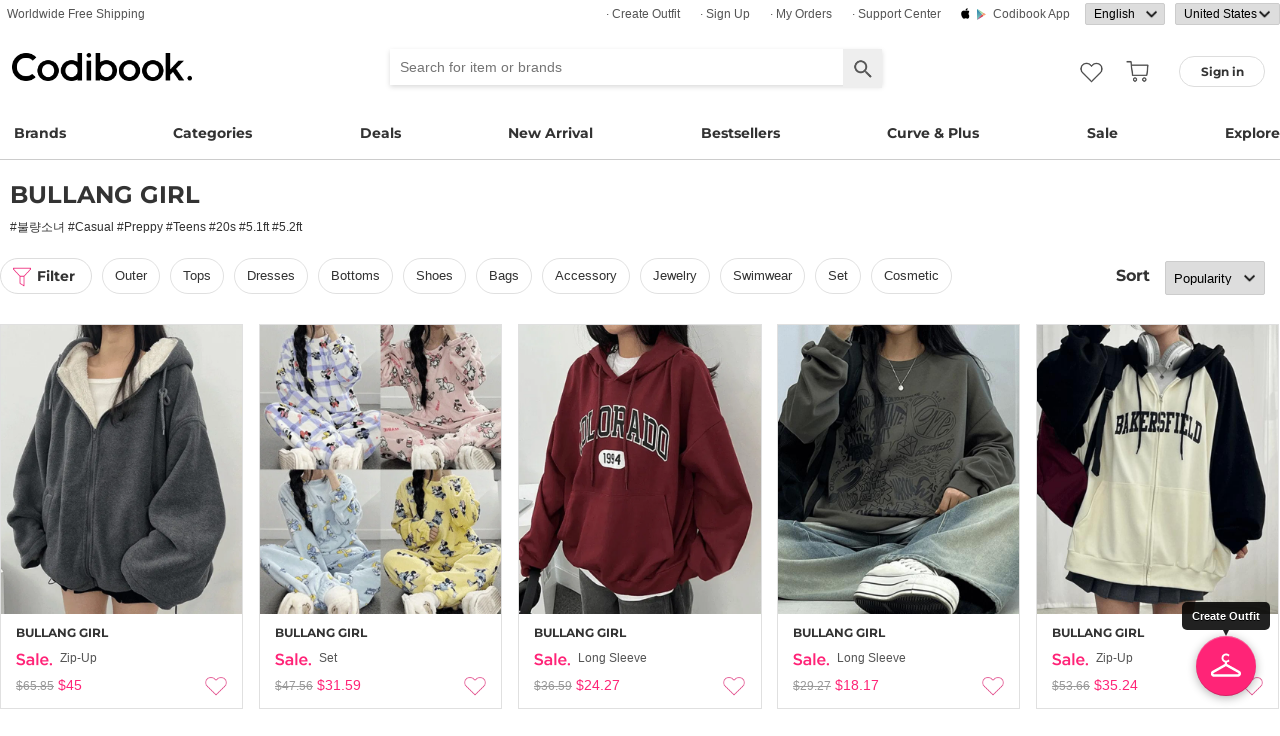

--- FILE ---
content_type: text/html; charset=utf-8
request_url: https://codibook.net/product/BULLANG-GIRL
body_size: 9081
content:
<!DOCTYPE html><html lang="en"><head><title>BULLANG GIRL - Codibook.</title><meta charset="utf-8"><meta name="mobile-web-app-capable" content="yes"><meta http-equiv="X-UA-Compatible" content="IE=Edge"><meta name="naver-site-verification" content="18719379b51c73ee7c31c971e20b790a9fc353fe"><meta name="google-site-verification" content="BsFUZ1hKjYHyB_VDABBEBiXivHyySYdg_a08JsSWPUM"><meta name="p:domain_verify" content="493125a21442a43c57618c5162746c79"><meta name="viewport" content="user-scalable=no, width=device-width, initial-scale=1.0"/><meta name="description" content="Shop BULLANG GIRL at Codibook. Discover the latest K-fashion &amp; K-beauty. Codibook gives you satisfying shopping experience. We ship worldwide."/><meta property="og:title" content="Codibook"/><meta property="og:image" content="https://s1.codibook.net/images/common/top_cover.png"/><meta property="og:description" content="CODIBOOK"/><meta property="al:android:url" content="codibook://"/><meta property="al:android:package" content="com.ydea.codibook"/><meta property="al:android:app_name" content="Codibook"/><meta property="al:ios:url" content="codibook://"/><meta property="al:ios:app_store_id" content="1052178370"/><meta property="al:ios:app_name" content="Codibook"/><link rel="alternate" href="codibook://"/><link rel="apple-touch-icon" href="https://s1.codibook.net/images/common/apple-touch-icon.png"><link rel="alternate" hreflang="ko" href="https://ko.codibook.net/items?brand_id=9"><link rel="alternate" hreflang="en" href="https://en.codibook.net/items?brand_id=9"><link rel="alternate" hreflang="ja" href="https://ja.codibook.net/items?brand_id=9"><link rel="alternate" hreflang="zh-tw" href="https://zh-tw.codibook.net/items?brand_id=9"><link rel="alternate" hreflang="zh-cn" href="https://zh-cn.codibook.net/items?brand_id=9"><link rel="alternate" hreflang="zh-hk" href="https://zh-hk.codibook.net/items?brand_id=9"><link rel="alternate" hreflang="x-default" href="https://codibook.net/items?brand_id=9"><link rel="canonical" href="https://codibook.net/items?brand_id=9"><link rel="preload" href="https://i4.codibook.net/static/webfonts/Montserrat/Montserrat-Bold.woff" as="font" type="font/woff" crossorigin=""><link rel="stylesheet" href="https://s1.codibook.net/aristo/style.min.css"><link rel="stylesheet" href="https://s1.codibook.net/components/flag-icon-css/css/flag-icon.min.css" media="none" onload="if(media!='all')media='all'"/><noscript><link rel="stylesheet" href="https://s1.codibook.net/components/flag-icon-css/css/flag-icon.min.css"/></noscript><link rel="stylesheet" href="https://s1.codibook.net/components/animate.css/animate.css" media="none" onload="if(media!='all')media='all'"/><noscript><link rel="stylesheet" href="https://s1.codibook.net/components/animate.css/animate.css"/></noscript><link rel="stylesheet" href="https://s1.codibook.net/components/jquery.scrollbar/jquery.scrollbar.css" media="none" onload="if(media!='all')media='all'"/><noscript><link rel="stylesheet" href="https://s1.codibook.net/components/jquery.scrollbar/jquery.scrollbar.css"/></noscript><link rel="stylesheet" href="https://s1.codibook.net/components/qtip2/jquery.qtip.css" media="none" onload="if(media!='all')media='all'"/><noscript><link rel="stylesheet" href="https://s1.codibook.net/components/qtip2/jquery.qtip.css"/></noscript><link rel="stylesheet" href="https://s1.codibook.net/css/base.css?b91d09db9cdb537c3a9ea1b312b4ace3"><script>var Codibook = {"env":"production","xrw":"","webViewClient":"","webViewUA":null,"isApp":false,"i18nLocale":"en","currency":"USD","timezoneOffset":-360,"suggestedLocale":"en","isAlphaUser":false,"isBetaUser":true,"shipping_country":"US","isAndroid":false,"isiOS":false,"optionalStaticURLBase":"https://s1.codibook.net","httpStatus":200,"method":"GET","originalUrl":"/product/BULLANG-GIRL","webview":false,"agent":{"isTablet":false,"mobile":false},"isiPhone":false,"isSafari":false,"appDownloadLink":"","viewMode":"page","temp_id":"temp:6ceecc6eaaef4cb9a52ac33103b6a3f7","naverpay":{"BUTTON_KEY":"4FC8F0E8-C06A-4826-880C-58BF0D182CC2"},"couponUsable":false,"viewData":{"shop_id":61},"i18nDomain":["ko.codibook.net","en.codibook.net","ja.codibook.net","zh-tw.codibook.net","zh-cn.codibook.net","zh-hk.codibook.net"],"done":{}};</script><script src="https://s1.codibook.net/js/base.lib.js?5d4e9dea0fb4a5a31388346216245797"></script><script>(function(w,d,s,l,i){w[l]=w[l]||[];w[l].push({'gtm.start':
new Date().getTime(),event:'gtm.js'});var f=d.getElementsByTagName(s)[0],
j=d.createElement(s),dl=l!='dataLayer'?'&l='+l:'';j.async=true;j.src=
'https://ua.codibook.net/gtm.js?id='+i+dl;f.parentNode.insertBefore(j,f);
})(window,document,'script','dataLayer','GTM-KHPNJTQ');</script><script>!function(f,b,e,v,n,t,s){if(f.fbq)return;n=f.fbq=function(){n.callMethod?
n.callMethod.apply(n,arguments):n.queue.push(arguments)};if(!f._fbq)f._fbq=n;
n.push=n;n.loaded=!0;n.version='2.0';n.queue=[];t=b.createElement(e);t.async=!0;
t.src=v;s=b.getElementsByTagName(e)[0];s.parentNode.insertBefore(t,s)}(window,
document,'script','//connect.facebook.net/en_US/fbevents.js');</script><script src="https://s1.codibook.net/js/essential.js?13d0320e79973734fac6d33901bc77db"></script><script src="https://s1.codibook.net/js/common.js?23b5cb301fe9889f8b35d33b89b589c3"></script><script src="https://s1.codibook.net/js/item_list.js?1d3856028dcdfb095b3e4b1d5470c101"></script></head><body class="mac"><div id="login"><div class="head">Sign in</div><div class="wrapper"><div class="form_wrapper"><form class="ui-form login" method="POST" action="/api/login?fallbackNoAjax=1"><div class="idpws"><input class="user_id text" name="user_id" type="text" autocomplete="username" placeholder="User ID or Email" title="User ID or Email"><input class="raw_password text" name="raw_password" type="password" autocomplete="current-password" placeholder="Password" title="Password"><input class="password" name="password" type="hidden"><input class="return_to" name="return_to" type="hidden"></div><div class="buttons"><input class="btn btn_join" type="submit" value="Sign in"></div><div class="join">Not registered yet?
<strong><a class="join" href="/join">Sign up</a></strong></div><div class="join">Forgot ID or password?
<strong><a class="find_pw" href="/findpw">Find account</a></strong></div><div class="non_login_order_history_notice join"><a class="btn btn_continue_as_guest non_login_order_history">Order detail for guest</a></div><div class="non_login_pay_notice join"><a class="btn btn_continue_as_guest non_login_pay">Continue as guest</a></div><div class="googlelogin"><a class="btn_google btn_externalLogin" href="/auth/google">Sign in with Google</a></div><div class="applelogin"><a class="btn_apple btn_externalLogin" href="/auth/apple">Sign in with Apple</a></div><div class="linelogin"><a class="btn_line btn_externalLogin" href="/auth/line">Sign in with LINE</a></div><div class="fblogin"><a class="btn_facebook btn_externalLogin" href="/auth/facebook">Sign in with Facebook</a></div></form></div></div></div><div id="validation"><div class="wrapper"><div class="form_wrapper"><div class="head">Enter verification code</div><form class="ui-form validation"><div><p>Please check your email for a message with your code. Your code is 4 numbers long.</p><p>We sent your code to: <strong id="email_sent_to"></strong></p><a class="modify_email">Modify email address</a><input class="verify_code text" name="verify_code" type="number" placeholder="Enter code" title="Enter code" autocomplete="off"><div class="join_notice code_notice"></div><button class="retry" disabled>Resend code</button></div><div class="buttons"><div class="submit"><input class="btn btn_join" type="submit" value="Verify email"></div></div></form></div></div></div><div id="find_pw_dialog_container"><div class="formpanel_dialog"><div class="title">Find account</div><div class="desc">The password reset URL will be sent to the email of your account.</div><form class="find_pw ui-form" action="/api/user/dummy/find_pw"><div class="content"><div class="row"><div class="label">Email</div><div class="input"><input class="email text" name="email" type="email" inputmode="email" autocomplete="email" style="width:150px"></div></div></div><div class="foot"><input class="btn" type="submit" value="Submit">
<input class="btn cancel" type="button" value="cancel"></div></form></div></div><div id="non_login_order_history_dialog_container"><div class="formpanel_dialog"><div class="title">Order detail for guest</div><div class="desc">The order id was provided to you by email when your order was placed.</div><form class="non_login_order_history ui-form" action="/order/history" method="post"><input class="name text" name="non_login" type="hidden" value="1"><div class="content"><div class="row"><div class="label">Order ID</div><div class="input"><input class="order_id text" name="order_id" type="text" autocomplete="off"></div></div><div class="row"><div class="label">Email</div><div class="input"><input class="name text" name="email" type="text" autocomplete="off"></div></div></div><div class="foot"><input class="btn" type="submit" value="Submit"></div></form></div></div><div id="modal_background_layer"></div><div id="fb-root"></div><div class="topBannerWrapper" id="top_banner_wrapper"><div class="topBanner" id="top_banner"><a href=""><div class="img" style="background-image:url(https://s1.codibook.net/images/banner/app_down_top_en.png)"></div></a><div class="close_left"></div></div></div><div class="topBannerWrapper" id="locale_suggestion_banner_wrapper" lang="en"><div class="topBanner" id="locale_suggestion_banner"><div class="text"><strong>Choose another language to see content specific to your location and shop online.</strong></div><div class="locale_select_options_wrapper"><select class="locale_select_options" autocomplete="off"><option value="ko">한국어</option><option value="en" selected>English</option><option value="ja">日本語</option><option value="zh-tw">繁體中文</option><option value="zh-cn">简体中文</option></select></div><div class="locale_select_button_wrapper"><a class="btn btn_submit" type="button">OK</a></div><div class="close"></div></div></div><div id="header"><div id="header_of_header_wrapper"><div id="header_of_header"><div class="btn_wrapper_left"><a href="/about/freeshipping">Worldwide Free Shipping</a></div><div class="btn_wrapper_right"><a class="create btn" href="/create">· Create Outfit</a><a class="join btn" href="/join">· Sign up</a><a class="order_history requireLogin nonLoginOrderHistory btn" href="/order/history">· My Orders</a><a class="cscenter btn" href="/cs_center">· Support Center</a><a class="app btn" href="/about_app">Codibook app</a><div class="lang_currency_selector_wrapper"><select class="lang selectLanguages" autocomplete="off"><option value="ko">한국어</option><option value="en" selected>English</option><option value="ja">日本語</option><option value="zh-tw">繁體中文</option><option value="zh-cn">简体中文</option></select><select class="shipping_country selectShippingCountry" autocomplete="off"><option value="US" selected>United States</option><option value="AU">Australia</option><option value="CA">Canada</option><option value="JP">Japan</option><option value="HK">Hong kong</option><option value="MO">Macao</option><option value="SG">Singapore</option><option value="TW">Taiwan</option><option value="GB">United Kingdom</option><option value="FR">France</option><option value="IT">Italy</option><option value="AT">Austria</option><option value="BE">Belgium</option><option value="BG">Bulgaria(rep)</option><option value="HR">Croatia</option><option value="CY">Cyprus</option><option value="CZ">Czech</option><option value="DK">Denmark</option><option value="EE">Estonia</option><option value="FI">Finland</option><option value="DE">Germany</option><option value="GR">Greece</option><option value="HU">Hungary(rep)</option><option value="IE">Ireland</option><option value="LV">Latvia</option><option value="LT">Lithuania</option><option value="LU">Luxembourg</option><option value="MY">Malaysia</option><option value="NL">Netherlands</option><option value="NZ">New Zealand</option><option value="NO">Norway</option><option value="PL">Poland(rep)</option><option value="PT">Portugal</option><option value="RO">Romania</option><option value="SK">Slovakia</option><option value="SI">Slovenia</option><option value="ES">Spain</option><option value="SE">Sweden</option><option value="CH">Switzerland</option><option value="VN">Vietnam</option><option value="ZM">Zambia</option></select></div></div></div></div><div id="header_wrapper"><a class="hamburger btn" href="#"></a><div class="title"><a href="/"><img alt="Codibook" src="https://s1.codibook.net/images/header/logo.png" width="140"></a></div><div class="logo"><a href="/">Codibook</a></div><div class="login btn_flat needLogin" tabIndex="0"><span>Sign in</span></div><a class="search_btn" href="/search/"></a><a class="requireLogin liked_btn" href="#"></a><form class="search_wrapper hide_for_mobile" action="/search/"><input class="search" id="autoComplete" type="text" list="keyword" inputmode="search" name="q" placeholder="Search for item or brands" autocomplete="off" value=""><input type="hidden" name="filter" value=""><input class="search_submit" type="submit" value=""></form><a class="cart empty" href="/cart"></a><div class="search_assist balloon"><div class="assisted_keyword_wrapper"><div class="history_wrapper"><div class="keyword_label">Recent Searches</div><div class="clear">Clear</div><div class="history_content"></div></div><div class="keyword_label">Popular Keyword</div><div class="content"></div></div></div></div><div id="main_menu_container"><div id="main_menu"><div class="main_menu brands"><a href="/brand">Brands</a></div><div class="brands balloon"></div><div class="main_menu categories"><a href="#">Categories</a></div><div class="categories balloon"><div class="category_menu"><a href="/items/?shop_id=167&amp;sort=recent" data-alter="Delight.">Delight.</a></div><div class="category_menu"><a href="/items/?pc=136" data-alter="outer">Outer</a></div><div class="category_menu"><a href="/items/?pc=140" data-alter="tops">Tops</a></div><div class="category_menu"><a href="/items/?pc=144" data-alter="bottoms">Bottoms</a></div><div class="category_menu"><a href="/items/?pc=142" data-alter="dress">Dress</a></div><div class="category_menu"><a href="/items/?pc=151" data-alter="shoes">Shoes</a></div><div class="category_menu"><a href="/items/?pc=149" data-alter="bags">Bags</a></div><div class="category_menu"><a href="/items/?pc=150" data-alter="accessories">Accessories</a></div><div class="category_menu"><a href="/items/?pc=39583" data-alter="jewelry">Jewelry</a></div><div class="category_menu"><a href="/items/?pc=155" data-alter="swimwear">Swimwear</a></div></div><div class="main_menu"><a href="/event" data-alter="deals">Deals</a></div><div class="main_menu"><a href="/items/?sort=recent&amp;orderable=1&amp;featured=new" data-alter="new arrival">New Arrival</a></div><div class="main_menu"><a href="/items/?sort=order&amp;orderable=1&amp;featured=best" data-alter="bestsellers">Bestsellers</a></div><div class="main_menu"><a href="/items/?size=curve" data-alter="Curve &amp; Plus">Curve & Plus</a></div><div class="main_menu"><a href="/items/?sort=recent&amp;sale=1&amp;featured=sale" data-alter="sale">Sale</a></div><div class="main_menu"><a href="/trending" data-alter="explore">Explore</a></div></div></div><div id="popup_download_app_layer"></div><div id="popup_download_app"><div class="popup_image"><a href="https://codibook.net/page/5473905"><img class="link" alt="Join" src="https://s1.codibook.net/images/popup/join_banner_en3.jpg"></a></div><div class="close"></div></div><div id="new_user_coupon_layer_bg"></div><div id="new_user_coupon_layer"><a href="/event/page/welcomeapp"><img loading="lazy" src="https://s1.codibook.net/images/popup/newuser_popup_banner.jpg" alt="Take a coupon"></a><div class="close"></div></div></div><div id="left_modal_bg"></div><div id="left"><div class="container"><div class="top"><a class="join btn" href="/join">Sign up</a><div class="needLogin btn" style="margin-right:0">Sign in</div></div><div class="middle"><div class="menu"><a href="/"><img alt="main page" src="https://s1.codibook.net/images/glyphs/mobile_menu/home.png" align="absmiddle" width="24"> &nbsp;home</a></div><div class="menu"><a class="shopping" href="#"><img alt="category" src="https://s1.codibook.net/images/glyphs/mobile_menu/category.png" align="absmiddle" width="24"> &nbsp;Category</a></div><div class="submenu shopping"><div class="submenu_item"><a href="/items/?shop_id=167&amp;sort=recent" data-alter="Delight.">· Delight.</a></div><div class="submenu_item"><a href="/items/?pc=136">· Outer</a></div><div class="submenu_item"><a href="/items/?pc=140">· Tops</a></div><div class="submenu_item"><a href="/items/?pc=144">· Bottoms</a></div><div class="submenu_item"><a href="/items/?pc=142">· Dress</a></div><div class="submenu_item"><a href="/items/?pc=151">· Shoes</a></div><div class="submenu_item"><a href="/items/?pc=149">· Bags</a></div><div class="submenu_item"><a href="/items/?pc=150">· Accessories</a></div><div class="submenu_item"><a href="/items/?pc=39583">· Jewelry</a></div><div class="submenu_item"><a href="/items/?pc=155">· Swimwear</a></div><div class="submenu_item"><a href="/items/?size=curve">· Curve &amp; Plus</a></div><div class="submenu_item"><a href="/items/?sort=recent&amp;orderable=1&amp;featured=new">· New arrival</a></div><div class="submenu_item"><a href="/items/?sort=recent&amp;sale=1&amp;featured=sale">· Sale</a></div><div class="submenu_item"><a href="/items/?sort=order&amp;orderable=1&amp;featured=best">· Bestsellers</a></div></div><div class="menu"><a class="codi" href="/codi"><img alt="set" src="https://s1.codibook.net/images/glyphs/mobile_menu/codi.png" align="absmiddle" width="24"> &nbsp;Outfits</a></div><div class="menu"><a class="dailytip" href="/dailytip"><img alt="daily tips" src="https://s1.codibook.net/images/glyphs/mobile_menu/daily-tip.png" align="absmiddle" width="24"> &nbsp;dailytip</a></div><div class="menu"><a class="dailytip" href="/collection"><img alt="collection" src="https://s1.codibook.net/images/glyphs/mobile_menu/collection.png" align="absmiddle" width="24"> &nbsp;collection</a></div><div class="menu"><a class="event"><img alt="contest" src="https://s1.codibook.net/images/glyphs/mobile_menu/contest.png" align="absmiddle" width="24"> &nbsp;Deals / contest</a></div><div class="submenu event"><div class="submenu_item"><a href="/event">Deals</a></div><div class="submenu_item"><a href="/contest">contest</a></div></div><div style="padding-top:10px;border-top:1px solid #ccc;margin-top:10px;"></div><div class="menu"><a class="requireLogin nonLoginOrderHistory" href="#"><img alt="my shopping" src="https://s1.codibook.net/images/glyphs/my/delivery.png" align="absmiddle" width="24"> &nbsp;My Orders</a></div><div class="menu"><a class="requireLogin" href="#"><img alt="my shopping" src="https://s1.codibook.net/images/glyphs/my/mileage.png" align="absmiddle" width="24"> &nbsp;Credit details</a></div><div class="menu"><a href="/cs_center"><img alt="CS" src="https://s1.codibook.net/images/glyphs/mobile_menu/cs-center.png" align="absmiddle" width="24"> &nbsp;Support Center</a></div><div class="menu"><div class="lang_currency_selector_wrapper"><select class="lang selectLanguages" autocomplete="off"><option value="ko">한국어</option><option value="en" selected>English</option><option value="ja">日本語</option><option value="zh-tw">繁體中文</option><option value="zh-cn">简体中文</option></select><select class="shipping_country selectShippingCountry" autocomplete="off"><option value="US" selected>United States</option><option value="AU">Australia</option><option value="CA">Canada</option><option value="JP">Japan</option><option value="HK">Hong kong</option><option value="MO">Macao</option><option value="SG">Singapore</option><option value="TW">Taiwan</option><option value="GB">United Kingdom</option><option value="FR">France</option><option value="IT">Italy</option><option value="AT">Austria</option><option value="BE">Belgium</option><option value="BG">Bulgaria(rep)</option><option value="HR">Croatia</option><option value="CY">Cyprus</option><option value="CZ">Czech</option><option value="DK">Denmark</option><option value="EE">Estonia</option><option value="FI">Finland</option><option value="DE">Germany</option><option value="GR">Greece</option><option value="HU">Hungary(rep)</option><option value="IE">Ireland</option><option value="LV">Latvia</option><option value="LT">Lithuania</option><option value="LU">Luxembourg</option><option value="MY">Malaysia</option><option value="NL">Netherlands</option><option value="NZ">New Zealand</option><option value="NO">Norway</option><option value="PL">Poland(rep)</option><option value="PT">Portugal</option><option value="RO">Romania</option><option value="SK">Slovakia</option><option value="SI">Slovenia</option><option value="ES">Spain</option><option value="SE">Sweden</option><option value="CH">Switzerland</option><option value="VN">Vietnam</option><option value="ZM">Zambia</option></select></div></div></div></div></div><div id="container"><div id="shop_info_container"><h1>BULLANG GIRL</h1><p>#불량소녀 #Casual #Preppy #Teens #20s #5.1ft #5.2ft</p></div><div class="item_list" id="content_menu_container"><div id="content_menu"><div class="menu_container"><div class="filter"><div class="btn_flat btn">filter</div></div><div class="category_selector_container parent"><div class="category"><a class="subcategory" href="/items/?pc=136">outer</a><a class="subcategory" href="/items/?pc=140">tops</a><a class="subcategory" href="/items/?pc=142">dresses</a><a class="subcategory" href="/items/?pc=144">bottoms</a><a class="subcategory" href="/items/?pc=151">shoes</a><a class="subcategory" href="/items/?pc=149">bags</a><a class="subcategory" href="/items/?pc=150">accessory</a><a class="subcategory" href="/items/?pc=39583">Jewelry</a><a class="subcategory" href="/items/?pc=155">swimwear</a><a class="subcategory" href="/items/?pc=160">set</a><a class="subcategory" href="/items/?pc=276707">Cosmetic</a></div></div><div class="category_selector_container sub"></div><div class="sort"><div class="menu eng">Sort</div><div class="menu selector nopadding"><select class="movableSelect" autocomplete="off" name="sort"><option value="top" selected>Popularity</option><option value="recent">Latest Arrival</option><option value="review_desc">Most Reviewed</option><option value="price">Price: low to high</option><option value="price_desc">Price: high to low</option></select></div></div></div></div></div><div id="filter_dialog"><div class="bg"></div><div class="title"><span class="filter">Filter</span></div><div class="content"><div class="item brand">Brand</div><div class="content brand"></div><div class="item color">Color</div><div class="content color"><button class="btn" data-color="e61432" title="Red" style="background-color:#e61432"></button><button class="btn" data-color="f15a29" title="Orange" style="background-color:#f15a29"></button><button class="btn" data-color="ffc003" title="Yellow" style="background-color:#ffc003"></button><button class="btn" data-color="039444" title="Green" style="background-color:#039444"></button><button class="btn" data-color="03adce" title="Cyan" style="background-color:#03adce"></button><button class="btn" data-color="214CA8" title="Blue" style="background-color:#214CA8"></button><button class="btn" data-color="263959" title="Navy" style="background-color:#263959"></button><button class="btn" data-color="030303" title="Black" style="background-color:#030303"></button><button class="btn" data-color="662d91" title="Purple" style="background-color:#662d91"></button><button class="btn" data-color="ec038c" title="Pink" style="background-color:#ec038c"></button><button class="btn" data-color="e9c2a9" title="Beige" style="background-color:#e9c2a9"></button><button class="btn" data-color="8b5e3c" title="Brown" style="background-color:#8b5e3c"></button><button class="btn" data-color="736B44" title="Khaki" style="background-color:#736B44"></button><button class="btn" data-color="939598" title="Gray" style="background-color:#939598"></button><button class="btn" data-color="ffffff" title="White" style="background-color:#ffffff"></button></div><div class="item style">Style</div><div class="content style"><div class="size_row"><a href="/product/BULLANG-GIRL?characteristic=casual">Casual</a></div><div class="size_row"><a href="/product/BULLANG-GIRL?characteristic=romantic">Romantic</a></div><div class="size_row"><a href="/product/BULLANG-GIRL?characteristic=unique">Unique</a></div><div class="size_row"><a href="/product/BULLANG-GIRL?characteristic=modern%20chic">Modern Chic</a></div><div class="size_row"><a href="/product/BULLANG-GIRL?characteristic=simple%20basic">Simple Basic</a></div><div class="size_row"><a href="/product/BULLANG-GIRL?characteristic=vintage">Vintage</a></div><div class="size_row"><a href="/product/BULLANG-GIRL?characteristic=acc">Acc</a></div></div><div class="item size">Size</div><div class="content size"><div class="size_row"><a href="/product/BULLANG-GIRL?size=curve">Curve &amp; Plus</a></div><div class="size_row"><a href="/product/BULLANG-GIRL?size=petite">Petite</a></div></div><div class="item origin">Origin</div><div class="content origin"><div class="origin_row"><a href="/product/BULLANG-GIRL?origin=">All</a></div><div class="origin_row"><a href="/product/BULLANG-GIRL?origin=KR">Korea</a></div></div></div><div class="bottom"><div class="filtered"></div><div class="clear">Clear All</div></div></div><div class="item_list" id="content_wrapper"><div id="content"><div class="grid-sizer"></div><div class="grid set_wrapper item"><div class="set_container shop_thumbnail"><div class="set item" data-item_id="9449730"><a class="item_link" href="/item/9449730?viewMode=shopThumbnail" data-item_id="9449730"><div class="thumb_wrapper"><img class="thumb item" src="https://i4.codibook.net/files/1983050731822/deac23dfa8b7d0c4/95480548.jpg" alt="Zip-up"></div><div class="profile_wrapper"><div class="profile_info"><div class="nickname"><span>BULLANG GIRL</span></div></div></div><div class="title_wrapper"><img alt="sale" src="https://s1.codibook.net/images/common/sale.png?20160509" align="absmiddle" height="13">
Zip-up</div></a><div class="info_wrapper"><div class="price"><s>$65.85</s>
<span>$45</span></div><span class="action like"></span></div></div></div></div><div class="grid set_wrapper item"><div class="set_container shop_thumbnail"><div class="set item" data-item_id="9452861"><a class="item_link" href="/item/9452861?viewMode=shopThumbnail" data-item_id="9452861"><div class="thumb_wrapper"><img class="thumb item" src="https://i4.codibook.net/files/1983051548012/74a65f8ed55cbc4d/292218057.jpg" alt="set"></div><div class="profile_wrapper"><div class="profile_info"><div class="nickname"><span>BULLANG GIRL</span></div></div></div><div class="title_wrapper"><img alt="sale" src="https://s1.codibook.net/images/common/sale.png?20160509" align="absmiddle" height="13">
set</div></a><div class="info_wrapper"><div class="price"><s>$47.56</s>
<span>$31.59</span></div><span class="action like"></span></div></div></div></div><div class="grid set_wrapper item"><div class="set_container shop_thumbnail"><div class="set item" data-item_id="9468774"><a class="item_link" href="/item/9468774?viewMode=shopThumbnail" data-item_id="9468774"><div class="thumb_wrapper"><img class="thumb item" src="https://i4.codibook.net/files/198307091202/a6507d4467f3f8ff/1756495639.jpg" alt="Long Sleeve"></div><div class="profile_wrapper"><div class="profile_info"><div class="nickname"><span>BULLANG GIRL</span></div></div></div><div class="title_wrapper"><img alt="sale" src="https://s1.codibook.net/images/common/sale.png?20160509" align="absmiddle" height="13">
Long Sleeve</div></a><div class="info_wrapper"><div class="price"><s>$36.59</s>
<span>$24.27</span></div><span class="action like"></span></div></div></div></div><div class="grid set_wrapper item"><div class="set_container shop_thumbnail"><div class="set item" data-item_id="9262735"><a class="item_link" href="/item/9262735?viewMode=shopThumbnail" data-item_id="9262735"><div class="thumb_wrapper"><img class="thumb item" src="https://i3.codibook.net/files/1982030769614/4bd35b2ce3a14ab3/1057833079.jpg" alt="Long Sleeve"></div><div class="profile_wrapper"><div class="profile_info"><div class="nickname"><span>BULLANG GIRL</span></div></div></div><div class="title_wrapper"><img alt="sale" src="https://s1.codibook.net/images/common/sale.png?20160509" align="absmiddle" height="13">
Long Sleeve</div></a><div class="info_wrapper"><div class="price"><s>$29.27</s>
<span>$18.17</span></div><span class="action like"></span></div></div></div></div><div class="grid set_wrapper item"><div class="set_container shop_thumbnail"><div class="set item" data-item_id="9342149"><a class="item_link" href="/item/9342149?viewMode=shopThumbnail" data-item_id="9342149"><div class="thumb_wrapper"><img class="thumb item" src="https://i3.codibook.net/files/1982081931800/e0563036488485f1/5530242.jpg" alt="Zip-up"></div><div class="profile_wrapper"><div class="profile_info"><div class="nickname"><span>BULLANG GIRL</span></div></div></div><div class="title_wrapper"><img alt="sale" src="https://s1.codibook.net/images/common/sale.png?20160509" align="absmiddle" height="13">
Zip-up</div></a><div class="info_wrapper"><div class="price"><s>$53.66</s>
<span>$35.24</span></div><span class="action like"></span></div></div></div></div><div class="grid set_wrapper item"><div class="set_container shop_thumbnail"><div class="set item" data-item_id="9344601"><a class="item_link" href="/item/9344601?viewMode=shopThumbnail" data-item_id="9344601"><div class="thumb_wrapper"><img class="thumb item" src="https://i3.codibook.net/files/1982082555203/35c0abcbeb2ec1c6/1005946402.jpg" alt="Long Sleeve"></div><div class="profile_wrapper"><div class="profile_info"><div class="nickname"><span>BULLANG GIRL</span></div></div></div><div class="title_wrapper"><img alt="sale" src="https://s1.codibook.net/images/common/sale.png?20160509" align="absmiddle" height="13">
Long Sleeve</div></a><div class="info_wrapper"><div class="price"><s>$26.83</s>
<span>$18.17</span></div><span class="action like"></span></div></div></div></div><div class="grid set_wrapper item"><div class="set_container shop_thumbnail"><div class="set item" data-item_id="9435788"><a class="item_link" href="/item/9435788?viewMode=shopThumbnail" data-item_id="9435788"><div class="thumb_wrapper"><img class="thumb item" src="https://i4.codibook.net/files/1983040717404/f5645bf2a1172f08/1663075485.jpg" alt="jacket"></div><div class="profile_wrapper"><div class="profile_info"><div class="nickname"><span>BULLANG GIRL</span></div></div></div><div class="title_wrapper"><img alt="sale" src="https://s1.codibook.net/images/common/sale.png?20160509" align="absmiddle" height="13">
jacket</div></a><div class="info_wrapper"><div class="price"><s>$63.41</s>
<span>$24.27</span></div><span class="action like"></span></div></div></div></div><div class="grid set_wrapper item"><div class="set_container shop_thumbnail"><div class="set item" data-item_id="9399622"><a class="item_link" href="/item/9399622?viewMode=shopThumbnail" data-item_id="9399622"><div class="thumb_wrapper"><img class="thumb item" src="https://i4.codibook.net/files/1982122576802/f38d58f87839bdea/801430098.jpg" alt="set"></div><div class="profile_wrapper"><div class="profile_info"><div class="nickname"><span>BULLANG GIRL</span></div></div></div><div class="title_wrapper"><img alt="sale" src="https://s1.codibook.net/images/common/sale.png?20160509" align="absmiddle" height="13">
set</div></a><div class="info_wrapper"><div class="price"><s>$26.83</s>
<span>$18.17</span></div><span class="action like"></span></div></div></div></div><div class="grid set_wrapper item"><div class="set_container shop_thumbnail"><div class="set item" data-item_id="8976651"><a class="item_link" href="/item/8976651?viewMode=shopThumbnail" data-item_id="8976651"><div class="thumb_wrapper"><img class="thumb item" src="https://i3.codibook.net/files/1980120671408/89a2f666b2dc3e07/97602517.jpg" alt="Short Pants"></div><div class="profile_wrapper"><div class="profile_info"><div class="nickname"><span>BULLANG GIRL</span></div></div></div><div class="title_wrapper"><img alt="sale" src="https://s1.codibook.net/images/common/sale.png?20160509" align="absmiddle" height="13">
Short Pants</div></a><div class="info_wrapper"><div class="price"><s>$20.73</s>
<span>$13.29</span></div><span class="action like"></span></div></div></div></div><div class="grid set_wrapper item"><div class="set_container shop_thumbnail"><div class="set item" data-item_id="9469427"><a class="item_link" href="/item/9469427?viewMode=shopThumbnail" data-item_id="9469427"><div class="thumb_wrapper"><img class="thumb item" src="https://i4.codibook.net/files/1983071015602/7953000c14d68d83/1472121332.jpg" alt="pants"></div><div class="profile_wrapper"><div class="profile_info"><div class="nickname"><span>BULLANG GIRL</span></div></div></div><div class="title_wrapper"><img alt="new" src="https://s1.codibook.net/images/common/new.png?20160509" align="absmiddle" height="13">
<img alt="sale" src="https://s1.codibook.net/images/common/sale.png?20160509" align="absmiddle" height="13">
pants</div></a><div class="info_wrapper"><div class="price"><s>$36.59</s>
<span>$21.84</span></div><span class="action like"></span></div></div></div></div><div class="grid set_wrapper item"><div class="set_container shop_thumbnail"><div class="set item" data-item_id="9469392"><a class="item_link" href="/item/9469392?viewMode=shopThumbnail" data-item_id="9469392"><div class="thumb_wrapper"><img class="thumb item" src="https://i4.codibook.net/files/1983071013803/869454df055b4a7a/1553019150.jpg" alt="jeans"></div><div class="profile_wrapper"><div class="profile_info"><div class="nickname"><span>BULLANG GIRL</span></div></div></div><div class="title_wrapper"><img alt="new" src="https://s1.codibook.net/images/common/new.png?20160509" align="absmiddle" height="13">
<img alt="sale" src="https://s1.codibook.net/images/common/sale.png?20160509" align="absmiddle" height="13">
jeans</div></a><div class="info_wrapper"><div class="price"><s>$46.34</s>
<span>$27.66</span></div><span class="action like"></span></div></div></div></div><div class="grid set_wrapper item"><div class="set_container shop_thumbnail"><div class="set item" data-item_id="9469391"><a class="item_link" href="/item/9469391?viewMode=shopThumbnail" data-item_id="9469391"><div class="thumb_wrapper"><img class="thumb item" src="https://i4.codibook.net/files/1983071013803/869454df055b4a7a/603374910.jpg" alt="jeans"></div><div class="profile_wrapper"><div class="profile_info"><div class="nickname"><span>BULLANG GIRL</span></div></div></div><div class="title_wrapper"><img alt="new" src="https://s1.codibook.net/images/common/new.png?20160509" align="absmiddle" height="13">
<img alt="sale" src="https://s1.codibook.net/images/common/sale.png?20160509" align="absmiddle" height="13">
jeans</div></a><div class="info_wrapper"><div class="price"><s>$47.56</s>
<span>$28.43</span></div><span class="action like"></span></div></div></div></div><div class="grid set_wrapper item"><div class="set_container shop_thumbnail"><div class="set item" data-item_id="9452859"><a class="item_link" href="/item/9452859?viewMode=shopThumbnail" data-item_id="9452859"><div class="thumb_wrapper"><img class="thumb item" src="https://i4.codibook.net/files/1983051548011/70aa968f8b0694bc/767556828.jpg" alt="set"></div><div class="profile_wrapper"><div class="profile_info"><div class="nickname"><span>BULLANG GIRL</span></div></div></div><div class="title_wrapper"><img alt="sale" src="https://s1.codibook.net/images/common/sale.png?20160509" align="absmiddle" height="13">
set</div></a><div class="info_wrapper"><div class="price"><s>$41.46</s>
<span>$27.93</span></div><span class="action like"></span></div></div></div></div><div class="grid set_wrapper item"><div class="set_container shop_thumbnail"><div class="set item" data-item_id="9418320"><a class="item_link" href="/item/9418320?viewMode=shopThumbnail" data-item_id="9418320"><div class="thumb_wrapper"><img class="thumb item" src="https://i4.codibook.net/files/1983021744441/543b8d8f42a2de5f/2023100774.jpg" alt="Zip-up"></div><div class="profile_wrapper"><div class="profile_info"><div class="nickname"><span>BULLANG GIRL</span></div></div></div><div class="title_wrapper"><img alt="sale" src="https://s1.codibook.net/images/common/sale.png?20160509" align="absmiddle" height="13">
Zip-up</div></a><div class="info_wrapper"><div class="price"><s>$37.80</s>
<span>$25.49</span></div><span class="action like"></span></div></div></div></div><div class="grid set_wrapper item"><div class="set_container shop_thumbnail"><div class="set item" data-item_id="9392270"><a class="item_link" href="/item/9392270?viewMode=shopThumbnail" data-item_id="9392270"><div class="thumb_wrapper"><img class="thumb item" src="https://i4.codibook.net/files/198212101203/9a70f5d704290075/1293049250.jpg" alt="Short Sleeve"></div><div class="profile_wrapper"><div class="profile_info"><div class="nickname"><span>BULLANG GIRL</span></div></div></div><div class="title_wrapper"><img alt="sale" src="https://s1.codibook.net/images/common/sale.png?20160509" align="absmiddle" height="13">
Short Sleeve</div></a><div class="info_wrapper"><div class="price"><s>$25.61</s>
<span>$15.73</span></div><span class="action like"></span></div></div></div></div><div class="grid set_wrapper item"><div class="set_container shop_thumbnail"><div class="set item" data-item_id="9352327"><a class="item_link" href="/item/9352327?viewMode=shopThumbnail" data-item_id="9352327"><div class="thumb_wrapper"><img class="thumb item" src="https://i3.codibook.net/files/1982091239008/03e41e27cc7b9a46/2083280879.jpg" alt="Short Sleeve"></div><div class="profile_wrapper"><div class="profile_info"><div class="nickname"><span>BULLANG GIRL</span></div></div></div><div class="title_wrapper"><img alt="sale" src="https://s1.codibook.net/images/common/sale.png?20160509" align="absmiddle" height="13">
Short Sleeve</div></a><div class="info_wrapper"><div class="price"><s>$24.39</s>
<span>$15.73</span></div><span class="action like"></span></div></div></div></div><div class="grid set_wrapper item"><div class="set_container shop_thumbnail"><div class="set item" data-item_id="9352305"><a class="item_link" href="/item/9352305?viewMode=shopThumbnail" data-item_id="9352305"><div class="thumb_wrapper"><img class="thumb item" src="https://i3.codibook.net/files/1982091237209/112571f9bd00573e/33670124.jpg" alt="Short Sleeve"></div><div class="profile_wrapper"><div class="profile_info"><div class="nickname"><span>BULLANG GIRL</span></div></div></div><div class="title_wrapper"><img alt="sale" src="https://s1.codibook.net/images/common/sale.png?20160509" align="absmiddle" height="13">
Short Sleeve</div></a><div class="info_wrapper"><div class="price"><s>$24.39</s>
<span>$15.73</span></div><span class="action like"></span></div></div></div></div><div class="grid set_wrapper item"><div class="set_container shop_thumbnail"><div class="set item" data-item_id="9244942"><a class="item_link" href="/item/9244942?viewMode=shopThumbnail" data-item_id="9244942"><div class="thumb_wrapper"><img class="thumb item" src="https://i3.codibook.net/files/1982020749801/d597db7bfee79d73/793099493.jpg" alt="Long Sleeve"></div><div class="profile_wrapper"><div class="profile_info"><div class="nickname"><span>BULLANG GIRL</span></div></div></div><div class="title_wrapper"><img alt="sale" src="https://s1.codibook.net/images/common/sale.png?20160509" align="absmiddle" height="13">
Long Sleeve</div></a><div class="info_wrapper"><div class="price"><s>$26.83</s>
<span>$18.17</span></div><span class="action like"></span></div></div></div></div><div class="grid set_wrapper item"><div class="set_container shop_thumbnail"><div class="set item" data-item_id="9136967"><a class="item_link" href="/item/9136967?viewMode=shopThumbnail" data-item_id="9136967"><div class="thumb_wrapper"><img class="thumb item" src="https://i3.codibook.net/files/1981080612187/6bccfbe6a83797c7/2030183929.jpg" alt="pants"></div><div class="profile_wrapper"><div class="profile_info"><div class="nickname"><span>BULLANG GIRL</span></div></div></div><div class="title_wrapper"><img alt="sale" src="https://s1.codibook.net/images/common/sale.png?20160509" align="absmiddle" height="13">
pants</div></a><div class="info_wrapper"><div class="price"><s>$26.83</s>
<span>$18.17</span></div><span class="action like"></span></div></div></div></div><div class="grid set_wrapper item"><div class="set_container shop_thumbnail"><div class="set item" data-item_id="9122688"><a class="item_link" href="/item/9122688?viewMode=shopThumbnail" data-item_id="9122688"><div class="thumb_wrapper"><img class="thumb item" src="https://i3.codibook.net/files/1981070940804/bdb8e068b3086e99/1401050196.jpg" alt="Long Sleeve"></div><div class="profile_wrapper"><div class="profile_info"><div class="nickname"><span>BULLANG GIRL</span></div></div></div><div class="title_wrapper"><img alt="sale" src="https://s1.codibook.net/images/common/sale.png?20160509" align="absmiddle" height="13">
Long Sleeve</div></a><div class="info_wrapper"><div class="price"><s>$36.59</s>
<span>$24.27</span></div><span class="action like"></span></div></div></div></div><div class="grid set_wrapper item"><div class="set_container shop_thumbnail"><div class="set item" data-item_id="9372196"><a class="item_link" href="/item/9372196?viewMode=shopThumbnail" data-item_id="9372196"><div class="thumb_wrapper"><img class="thumb item" src="https://i3.codibook.net/files/1982102326544/793de3637472e9b8/1578327140.jpg" alt="jeans"></div><div class="profile_wrapper"><div class="profile_info"><div class="nickname"><span>BULLANG GIRL</span></div></div></div><div class="title_wrapper"><img alt="sale" src="https://s1.codibook.net/images/common/sale.png?20160509" align="absmiddle" height="13">
jeans</div></a><div class="info_wrapper"><div class="price"><s>$43.90</s>
<span>$29.15</span></div><span class="action like"></span></div></div></div></div><div class="grid set_wrapper item"><div class="set_container shop_thumbnail"><div class="set item" data-item_id="9452795"><a class="item_link" href="/item/9452795?viewMode=shopThumbnail" data-item_id="9452795"><div class="thumb_wrapper"><img class="thumb item" src="https://i4.codibook.net/files/1983051546207/6dfd016507d986e0/889674826.jpg" alt="set"></div><div class="profile_wrapper"><div class="profile_info"><div class="nickname"><span>BULLANG GIRL</span></div></div></div><div class="title_wrapper"><img alt="sale" src="https://s1.codibook.net/images/common/sale.png?20160509" align="absmiddle" height="13">
set</div></a><div class="info_wrapper"><div class="price"><s>$43.90</s>
<span>$29.15</span></div><span class="action like"></span></div></div></div></div><div class="grid set_wrapper item"><div class="set_container shop_thumbnail"><div class="set item" data-item_id="9293261"><a class="item_link" href="/item/9293261?viewMode=shopThumbnail" data-item_id="9293261"><div class="thumb_wrapper"><img class="thumb item" src="https://i3.codibook.net/files/1982041862405/eb90fcb539432ab1/191424839.jpg" alt="pants"></div><div class="profile_wrapper"><div class="profile_info"><div class="nickname"><span>BULLANG GIRL</span></div></div></div><div class="title_wrapper"><img alt="sale" src="https://s1.codibook.net/images/common/sale.png?20160509" align="absmiddle" height="13">
pants</div></a><div class="info_wrapper"><div class="price"><s>$25.61</s>
<span>$16.95</span></div><span class="action like"></span></div></div></div></div><div class="grid set_wrapper item"><div class="set_container shop_thumbnail"><div class="set item" data-item_id="9126727"><a class="item_link" href="/item/9126727?viewMode=shopThumbnail" data-item_id="9126727"><div class="thumb_wrapper"><img class="thumb item" src="https://i3.codibook.net/files/1981071669657/b9c8b0c3d26c0a37/398312523.jpg" alt="Long Sleeve"></div><div class="profile_wrapper"><div class="profile_info"><div class="nickname"><span>BULLANG GIRL</span></div></div></div><div class="title_wrapper"><img alt="sale" src="https://s1.codibook.net/images/common/sale.png?20160509" align="absmiddle" height="13">
Long Sleeve</div></a><div class="info_wrapper"><div class="price"><s>$25.61</s>
<span>$16.95</span></div><span class="action like"></span></div></div></div></div><div class="grid set_wrapper item"><div class="set_container shop_thumbnail"><div class="set item" data-item_id="8655675"><a class="item_link" href="/item/8655675?viewMode=shopThumbnail" data-item_id="8655675"><div class="thumb_wrapper"><img class="thumb item" src="https://i3.codibook.net/files/1979100751601/3956621cf9e36661/641290026.jpg" alt="sleeveless"></div><div class="profile_wrapper"><div class="profile_info"><div class="nickname"><span>BULLANG GIRL</span></div></div></div><div class="title_wrapper"><img alt="sale" src="https://s1.codibook.net/images/common/sale.png?20160509" align="absmiddle" height="13">
sleeveless</div></a><div class="info_wrapper"><div class="price"><s>$14.63</s>
<span>$10.85</span></div><span class="action like"></span></div></div></div></div><div id="content_foot"><div class="pagination"><ul><li><a class="active">1</a></li><li><a href="/product/BULLANG-GIRL?page=2" data-page="2">Next &rsaquo;</a></li></ul></div></div></div></div></div><div id="footer"><div class="footer_menu_wrapper"><div class="footer_menu"><ul><li><a href="/about">about us</a></li><li><a href="/brand">Brands</a></li><li><a href="/about/term">Term</a></li><li><a href="/about/policy">Policy</a></li><li><a href="/about/freeshipping">Shipping Info</a></li><li><a href="https://docs.google.com/forms/d/e/1FAIpQLSdOuFCU6qLrG_xTFNcQpkTrHHBnGWL4uAFFCyb0ZOupiYdwCA/viewform">wholesale</a></li><li><a href="/cs_center">help</a></li><li><a href="https://ydea.co" target="_blank">company</a></li></ul><div class="lang_currency_selector_wrapper"><select class="lang selectLanguages" autocomplete="off"><option value="ko">한국어</option><option value="en" selected>English</option><option value="ja">日本語</option><option value="zh-tw">繁體中文</option><option value="zh-cn">简体中文</option></select><select class="shipping_country selectShippingCountry" autocomplete="off"><option value="US" selected>United States</option><option value="AU">Australia</option><option value="CA">Canada</option><option value="JP">Japan</option><option value="HK">Hong kong</option><option value="MO">Macao</option><option value="SG">Singapore</option><option value="TW">Taiwan</option><option value="GB">United Kingdom</option><option value="FR">France</option><option value="IT">Italy</option><option value="AT">Austria</option><option value="BE">Belgium</option><option value="BG">Bulgaria(rep)</option><option value="HR">Croatia</option><option value="CY">Cyprus</option><option value="CZ">Czech</option><option value="DK">Denmark</option><option value="EE">Estonia</option><option value="FI">Finland</option><option value="DE">Germany</option><option value="GR">Greece</option><option value="HU">Hungary(rep)</option><option value="IE">Ireland</option><option value="LV">Latvia</option><option value="LT">Lithuania</option><option value="LU">Luxembourg</option><option value="MY">Malaysia</option><option value="NL">Netherlands</option><option value="NZ">New Zealand</option><option value="NO">Norway</option><option value="PL">Poland(rep)</option><option value="PT">Portugal</option><option value="RO">Romania</option><option value="SK">Slovakia</option><option value="SI">Slovenia</option><option value="ES">Spain</option><option value="SE">Sweden</option><option value="CH">Switzerland</option><option value="VN">Vietnam</option><option value="ZM">Zambia</option></select></div></div></div><div id="footer_notice_wide"></div><div id="footer_content"><div class="table"><div class="footer_logo"></div><div class="col0"><div class="row0"><span class="footer_title">Mobile Apps</span><br><br><a href="https://play.google.com/store/apps/details?id=com.ydea.codibook&amp;referrer=utm_source%3Dcodibook-web%26utm_medium%3Dfooter" target="_blank"><img alt="Google Play" src="https://s1.codibook.net/images/common/btn_small_android_app.png?1" height="32"></a> &nbsp;<a href="https://itunes.apple.com/kr/app/fashion-style-shop-codibook/id1052178370" target="_blank"><img alt="App Store" src="https://s1.codibook.net/images/common/btn_small_iOS_app.png?1" height="32"></a></div></div><div class="col3"><span class="footer_title">Follow Us</span><br><br><div class="social"><a class="facebook" href="https://www.facebook.com/codibook" target="_blank"><img src="https://s1.codibook.net/images/glyphs/footer/facebook.png?1" alt="Facebook" height="30"></a><a class="instagram" href="https://instagram.com/codibook/" target="_blank"><img src="https://s1.codibook.net/images/glyphs/footer/instagram.png?1" alt="Instagram" height="30"></a><a class="instagram" href="https://www.tiktok.com/@codibook_official" target="_blank"><img src="https://s1.codibook.net/images/glyphs/footer/tiktok.png" alt="Tiktok" height="30"></a></div></div><div class="col4">Address: A-301, 114, Gasan digital 2-ro, Geumcheon-gu, Seoul<br>Tel: +82-1661-1813 (Korean)
Email: help@codibook.net<div class="lang_currency_selector_wrapper"><select class="lang selectLanguages" autocomplete="off"><option value="ko">한국어</option><option value="en" selected>English</option><option value="ja">日本語</option><option value="zh-tw">繁體中文</option><option value="zh-cn">简体中文</option></select><select class="shipping_country selectShippingCountry" autocomplete="off"><option value="US" selected>United States</option><option value="AU">Australia</option><option value="CA">Canada</option><option value="JP">Japan</option><option value="HK">Hong kong</option><option value="MO">Macao</option><option value="SG">Singapore</option><option value="TW">Taiwan</option><option value="GB">United Kingdom</option><option value="FR">France</option><option value="IT">Italy</option><option value="AT">Austria</option><option value="BE">Belgium</option><option value="BG">Bulgaria(rep)</option><option value="HR">Croatia</option><option value="CY">Cyprus</option><option value="CZ">Czech</option><option value="DK">Denmark</option><option value="EE">Estonia</option><option value="FI">Finland</option><option value="DE">Germany</option><option value="GR">Greece</option><option value="HU">Hungary(rep)</option><option value="IE">Ireland</option><option value="LV">Latvia</option><option value="LT">Lithuania</option><option value="LU">Luxembourg</option><option value="MY">Malaysia</option><option value="NL">Netherlands</option><option value="NZ">New Zealand</option><option value="NO">Norway</option><option value="PL">Poland(rep)</option><option value="PT">Portugal</option><option value="RO">Romania</option><option value="SK">Slovakia</option><option value="SI">Slovenia</option><option value="ES">Spain</option><option value="SE">Sweden</option><option value="CH">Switzerland</option><option value="VN">Vietnam</option><option value="ZM">Zambia</option></select></div><div class="mark"><div class="visa"></div><div class="master"></div><div class="paypal"></div><div class="klarna"></div></div></div><div class="col5 shop_info">Company: YDEA Inc.<br>Biz Reg. No.: 105-87-74884<br>CEO: Haneul Kang<br>Address: A-301, 114, Gasan digital 2-ro, Geumcheon-gu, Seoul (ZIP: 08506)<br>Tel: +82-1661-1813 (Korean)<br>Email: help@codibook.net<br><div class="mark"><div class="visa"></div><div class="master"></div><div class="paypal"></div><div class="klarna"></div></div></div></div></div></div><div id="floating_create"><a href="/create" title="Create Outfit"><img src="https://s1.codibook.net/images/header/btn_editor.png" alt="Create Outfit"></a></div></body></html><!--
generator:     _ _ _                 _       _
  ___ ___   __| (_) |__   ___   ___ | | __  (_)___
 / __/ _ \ / _` | | '_ \ / _ \ / _ \| |/ /  | / __|
| (_| (_) | (_| | | |_) | (_) | (_) |   < _ | \__ \
 \___\___/ \__,_|_|_.__/ \___/ \___/|_|\_(_)/ |___/
                                          |__/ by YDEA
-->